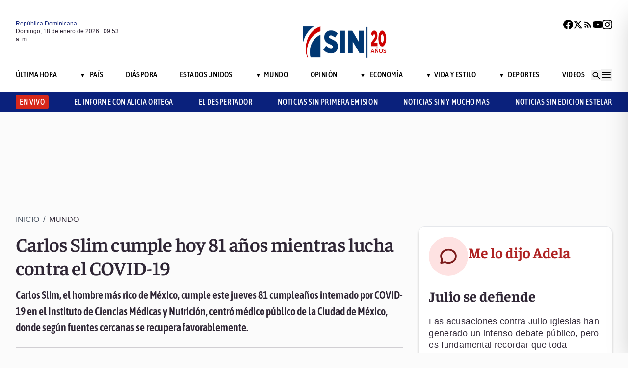

--- FILE ---
content_type: text/html; charset=utf-8
request_url: https://noticiassin.com/envivo-interiores?v=1768729981552
body_size: 135
content:
<!--blob 01/18/2026 05:53:02.159 a. m. --><!--publishThread: 06:01:40.745 PM  --><div class="bg-white rounded-md shadow-[0_4px_4px_rgba(0,0,0,0.2)] overflow-hidden"  style="display:none"><input type='hidden' value='DESHABILITADO' /><div class="bg-red-700 text-white text-sm font-semibold px-4 py-2 flex items-center gap-2 rounded-t-md"><span class="relative w-5 h-5 flex items-center justify-center"><!-- C&iacute;rculo exterior --><span class="absolute w-5 h-5 rounded-full border-2 border-white opacity-70"></span><!-- C&iacute;rculo medio --><span class="absolute w-3.5 h-3.5 rounded-full border-2 border-white opacity-90"></span><!-- C&iacute;rculo interior --><span class="w-2 h-2 rounded-full bg-white z-10"></span></span><h2
                    class="font-semibold text-[26px] leading-[100%] tracking-[-0.01em] text-[#FFFFFF] font-faustina mb-1">En vivo ahora</h2></div><div class="aspect-video"></div><!-- Informaci&oacute;n del programa --><div class="p-4 text-sm space-y-1 pb-2"><h3 class="font-semibold text-[26px] leading-[100%] tracking-[0%] text-[#2F2635] font-asap">
                       Noticias SIN Fin de Semana
                </h3><p class="font-normal text-[18px] leading-[24px] tracking-[0.02em] text-[#2F2635] font-source pb-2 pt-2">
                      Margaret Rodr&iacute;guez
                </p><p class="font-normal text-[16px] leading-[20px] tracking-[0.02em] text-[#2F2635] font-source">
                    17/01/2026
                </p></div></div>
    




--- FILE ---
content_type: text/html; charset=utf-8
request_url: https://noticiassin.com/bloque-me-lo-dijo-adela?v=1768729981567
body_size: 531
content:
<!--blob 01/18/2026 05:53:02.191 a. m. --><!--publishThread: 07:11:00.918 AM  --><div class="bg-white rounded-xl shadow-[0_4px_4px_rgba(0,0,0,0.2)] border p-5 space-y-3 "><div class="flex items-center gap-3 mb-2"><div class="bg-red-100 rounded-full w-20 h-20 flex items-center justify-center"><svg xmlns="http://www.w3.org/2000/svg" class="w-10 h-10" viewBox="0 0 24 24"
                        fill="none" stroke="currentColor" stroke-width="2.2" stroke-linecap="round"
                        stroke-linejoin="round"><path
                            d="M21 12c0 4.418-4.03 8-9 8a9.77 9.77 0 01-4-.84L3 20l1.4-3.6A8.976 8.976 0 013 12c0-4.418 4.03-8 9-8s9 3.582 9 8z"
                            stroke="#7B1C1C" /></svg></div><a href="/julio-se-defiende-2027365" title="Julio se defiende"><h2 class="font-bold text-[30px] leading-[32px] tracking-[0%] text-[#AF2323] font-faustina pb-4">Me lo dijo Adela</h2></a></div><hr class="border-t border-gray-800 border-opacity-70"><div class="space-y-2"><h2 class="font-bold text-[30px] leading-[32px] tracking-[0%] text-[#2F2635] font-faustina pb-4">
                    Julio se defiende
                </h2><p class="font-normal text-[18px] leading-[24px] tracking-[0.02em] text-[#2F2635] font-source">
                    Las acusaciones contra Julio Iglesias han generado un intenso debate p&uacute;blico, pero es fundamental recordar que toda persona tiene derecho a defenderse y a que se respete su presunci&oacute;n de inocencia. 
En su declaraci&oacute;n, el artista niega haber abusado, coaccionado o faltado al respeto a ninguna mujer y asegura que est&aacute; preparado para presentar su defensa completa. 
Su mensaje, en el que afirma querer proteger su dignidad ante lo que considera un agravio grave, refleja la importancia de permitir que los hechos se esclarezcan con rigor y justicia.
                </p></div><a href="/noticias-listado/20260116" title="16 enero 2026"><p class="font-normal text-[12px] leading-[14px] tracking-[0%] text-[#2F2635] font-source" style="text-transform: capitalize">
                16 enero 2026
            </p></a></div>
    


--- FILE ---
content_type: text/html; charset=utf-8
request_url: https://noticiassin.com/bloque-auspiciado?v=1768729981568
body_size: 451
content:
<!--blob 01/18/2026 05:53:02.221 a. m. --><!--publishThread: 04:07:15.842 PM  --><div class="border-t border-t-4 border-gray-700 pt-4 space-y-4"><div class="overflow-hidden border border[#6F0023]  shadow-md"><a href="/dida-destaca-sentencia-que-condena-clinica-a-10-millones-2027390" title="DIDA destaca sentencia que condena cl&iacute;nica a 10 millones por no atender en emergencia"><img src="https://noticiassin.blob.core.windows.net/images/2026/01/16/dida-destaca-sentencia-que-condena-clinica-a-10-millones-cefe04a0-focus-0-0-589-331.webp" alt="DIDA destaca sentencia que condena cl&iacute;nica a 10 millones por no atender en emergencia" class="w-full h-auto" width="392" height="220"></a><div class="p-4 space-y-2"><h2 class="font-semibold text-[20px] leading-[24px] tracking-[0%] text-[#2F2635] font-asap"><a href="/dida-destaca-sentencia-que-condena-clinica-a-10-millones-2027390" title="DIDA destaca sentencia que condena cl&iacute;nica a 10 millones por no atender en emergencia">DIDA destaca sentencia que condena cl&iacute;nica a 10 millones por no atender en emergencia</a></h2><a href="/dida-destaca-sentencia-que-condena-clinica-a-10-millones-2027390" title="DIDA destaca sentencia que condena cl&iacute;nica a 10 millones por no atender en emergencia"><p class="font-normal text-[18px] leading-[24px] tracking-[0.02em] text-[#2F2635] font-source">
                                La DIDA implementa servicio 24 horas para garantizar denuncias inmediatas y evitar negativas de atenci&oacute;n en em...
                                </p
                            </a></div></div><div class="overflow-hidden border border[#6F0023]  shadow-md"><a href="/pn-logra-detencion-por-estafa-en-rd-mediante-orden-judicial-2027350" title="Detienen joven buscado desde noviembre de 2025 por estafa de RD$56,000 mediante falsa venta de muebles"><img src="https://noticiassin.blob.core.windows.net/images/2026/01/16/policia-logra-detencion-por-estafa-en-rd-mediante-orden-judicial-a8f9c255-focus-0-0-589-331.webp" alt="Detienen joven buscado desde noviembre de 2025 por estafa de RD$56,000 mediante falsa venta de muebles" class="w-full h-auto" width="392" height="220"></a><div class="p-4 space-y-2"><h2 class="font-semibold text-[20px] leading-[24px] tracking-[0%] text-[#2F2635] font-asap"><a href="/pn-logra-detencion-por-estafa-en-rd-mediante-orden-judicial-2027350" title="Detienen joven buscado desde noviembre de 2025 por estafa de RD$56,000 mediante falsa venta de muebles">Detienen joven buscado desde noviembre de 2025 por estafa de RD$56,000 mediante falsa venta de muebles</a></h2><a href="/pn-logra-detencion-por-estafa-en-rd-mediante-orden-judicial-2027350" title="Detienen joven buscado desde noviembre de 2025 por estafa de RD$56,000 mediante falsa venta de muebles"><p class="font-normal text-[18px] leading-[24px] tracking-[0.02em] text-[#2F2635] font-source">
                                El detenido fue puesto a disposici&oacute;n del Ministerio P&uacute;blico para continuar con el proceso legal correspondient...
                                </p
                            </a></div></div><div class="overflow-hidden border border[#6F0023]  shadow-md"><a href="/velocidad-maxima-dinosaurios-sauropodos-y-mamuts-2027395" title="Los grandes dinosaurios y los mamuts eran m&aacute;s lentos de lo que se cre&iacute;a, seg&uacute;n un estudio"><img src="https://noticiassin.blob.core.windows.net/images/2026/01/16/velocidad-maxima-dinosaurios-sauropodos-y-mamuts-5a83d64c-focus-0-0-589-331.webp" alt="Los grandes dinosaurios y los mamuts eran m&aacute;s lentos de lo que se cre&iacute;a, seg&uacute;n un estudio" class="w-full h-auto" width="392" height="220"></a><div class="p-4 space-y-2"><h2 class="font-semibold text-[20px] leading-[24px] tracking-[0%] text-[#2F2635] font-asap"><a href="/velocidad-maxima-dinosaurios-sauropodos-y-mamuts-2027395" title="Los grandes dinosaurios y los mamuts eran m&aacute;s lentos de lo que se cre&iacute;a, seg&uacute;n un estudio">Los grandes dinosaurios y los mamuts eran m&aacute;s lentos de lo que se cre&iacute;a, seg&uacute;n un estudio</a></h2><a href="/velocidad-maxima-dinosaurios-sauropodos-y-mamuts-2027395" title="Los grandes dinosaurios y los mamuts eran m&aacute;s lentos de lo que se cre&iacute;a, seg&uacute;n un estudio"><p class="font-normal text-[18px] leading-[24px] tracking-[0.02em] text-[#2F2635] font-source">
                                La velocidad de marcha de los animales depende de m&uacute;ltiples factores, entre ellos su tipo de locomoci&oacute;n y su m...
                                </p
                            </a></div></div></div>
    


--- FILE ---
content_type: text/html; charset=utf-8
request_url: https://noticiassin.com/bloque-home-interiores?v=1768729981569
body_size: 1564
content:
<!--blob 01/18/2026 05:53:02.206 a. m. --><!--publishThread: 04:07:16.951 PM  --><div class="border-t border-t-4 border-gray-700 pt-4"><h2 class="font-bold text-[30px] leading-[32px] tracking-[0%] text-[#2F2635] font-faustina">En Portada</h2><a href="/seccion/pais" title="Imprudencias de motoristas agravan el caos del tr&aacute;nsito en el Gran Santo Domingo"><a href="/seccion/pais" title="Imprudencias de motoristas agravan el caos del tr&aacute;nsito en el Gran Santo Domingo"><h3 class="paddingtb-6 font-asap font-medium text-[16px] leading-[20px] tracking-[0.04em] uppercase text-[#AF2323] mb-[8px] mt-5">
                Pa&iacute;s
                </h3></a></a><a href="/imprudencias-motoristas-agravan-caos-vial-y-riesgos-2027528" title="Imprudencias de motoristas agravan el caos del tr&aacute;nsito en el Gran Santo Domingo"><h2 class="font-bold text-[30px] leading-[32px] tracking-[0%] text-[#2F2635] font-faustina pb-4">
                    Imprudencias de motoristas agravan el caos del tr&aacute;nsito en el Gran Santo Domingo
                </h2></a><p class="paddingtb-6 font-normal text-[12px] leading-[14px] tracking-[0%] text-[#2F2635] font-source mb-1"><a href="/noticias-listado/20260117" title="S&aacute;bado 17 de enero de 2026">S&aacute;bado 17 de enero de 2026</a></p><div class="relative"><a href="/imprudencias-motoristas-agravan-caos-vial-y-riesgos-2027528" title="Imprudencias de motoristas agravan el caos del tr&aacute;nsito en el Gran Santo Domingo"><img src="https://noticiassin.blob.core.windows.net/images/2025/12/30/motoristas-lideran-accidentes-en-crisis-vial-durante-fin-de-ano-19e273bd-focus-0-0-800-400.webp" alt="Imprudencias de motoristas agravan el caos del tr&aacute;nsito en el Gran Santo Domingo" class="w-full h-auto" width="394" height="197"></a></div></div><div class="border-t border-[#D1CFD3] pt-6 space-y-4"><div class="flex gap-4 items-start border-b border-[#D1CFD3] pb-3"><div class="flex-shrink-0 relative w-[50%]"><a href="/entrega-titulos-propiedad-neiba-beneficia-a-mas-de-2600-personas-2027526" title="Abinader entrega 517 t&iacute;tulos de propiedad en Neiba para familias beneficiadas"><img src="https://noticiassin.blob.core.windows.net/images/2026/01/17/entrega-titulos-propiedad-neiba-beneficia-a-mas-de-2600-personas-167785a8-focus-0-0-800-400.webp" alt="Abinader entrega 517 t&iacute;tulos de propiedad en Neiba para familias beneficiadas" class="w-full h-auto" width="197" height="99"></a></div><div class="flex-1 space-y-1"><a href="/seccion/pais" title="Abinader entrega 517 t&iacute;tulos de propiedad en Neiba para familias beneficiadas"> <p class="paddingtb-6 font-asap font-medium text-[16px] leading-[20px] tracking-[0.04em] uppercase text-[#9A3737]">Pa&iacute;s</p> </a><a href="/entrega-titulos-propiedad-neiba-beneficia-a-mas-de-2600-personas-2027526" title="Abinader entrega 517 t&iacute;tulos de propiedad en Neiba para familias beneficiadas"><h3 class="font-semibold text-[16px] leading-[20px] tracking-[0%] text-[#2F2635] font-source">
                            Abinader entrega 517 t&iacute;tulos de propiedad en Neiba para familias beneficiadas
                        </h3></a><p class="paddingtb-6 font-normal text-[12px] leading-[14px] tracking-[0%] text-[#2F2635] font-source"><a href="/noticias-listado/20260117" title="S&aacute;bado 17 de enero de 2026">S&aacute;bado 17 de enero de 2026</a></p></div></div><div class="flex gap-4 items-start border-b border-[#D1CFD3] pb-3"><div class="flex-shrink-0 relative w-[50%]"><a href="/la-inestabilidad-del-dolar-mantiene-en-alerta-a-comerciantes-2027527" title="La inestabilidad del d&oacute;lar mantiene en alerta a comerciantes y consumidores"><img src="https://noticiassin.blob.core.windows.net/images/2025/12/22/proyeccion-de-65-pesos-por-1-dolar-puede-impactar-tasas-en-ahorros-013d90c7-focus-0-0-800-400.webp" alt="La inestabilidad del d&oacute;lar mantiene en alerta a comerciantes y consumidores" class="w-full h-auto" width="197" height="99"></a></div><div class="flex-1 space-y-1"><a href="/seccion/pais" title="La inestabilidad del d&oacute;lar mantiene en alerta a comerciantes y consumidores"> <p class="paddingtb-6 font-asap font-medium text-[16px] leading-[20px] tracking-[0.04em] uppercase text-[#9A3737]">Pa&iacute;s</p> </a><a href="/la-inestabilidad-del-dolar-mantiene-en-alerta-a-comerciantes-2027527" title="La inestabilidad del d&oacute;lar mantiene en alerta a comerciantes y consumidores"><h3 class="font-semibold text-[16px] leading-[20px] tracking-[0%] text-[#2F2635] font-source">
                            La inestabilidad del d&oacute;lar mantiene en alerta a comerciantes y consumidores
                        </h3></a><p class="paddingtb-6 font-normal text-[12px] leading-[14px] tracking-[0%] text-[#2F2635] font-source"><a href="/noticias-listado/20260117" title="S&aacute;bado 17 de enero de 2026">S&aacute;bado 17 de enero de 2026</a></p></div></div><div class="flex gap-4 items-start border-b border-[#D1CFD3] pb-3"><div class="flex-shrink-0 relative w-[50%]"><a href="/amenazas-arancelarias-macron-2027520" title="Macron advierte a Trump de que las amenazas arancelarias son inaceptables"><img src="https://noticiassin.blob.core.windows.net/images/2026/01/17/amenazas-arancelarias-macron-580bb2ca-focus-0-0-800-400.webp" alt="Macron advierte a Trump de que las amenazas arancelarias son inaceptables" class="w-full h-auto" width="197" height="99"></a></div><div class="flex-1 space-y-1"><a href="/seccion/mundo" title="Macron advierte a Trump de que las amenazas arancelarias son inaceptables"> <p class="paddingtb-6 font-asap font-medium text-[16px] leading-[20px] tracking-[0.04em] uppercase text-[#9A3737]">Mundo</p> </a><a href="/amenazas-arancelarias-macron-2027520" title="Macron advierte a Trump de que las amenazas arancelarias son inaceptables"><h3 class="font-semibold text-[16px] leading-[20px] tracking-[0%] text-[#2F2635] font-source">
                            Macron advierte a Trump de que "las amenazas arancelarias son inaceptables"
                        </h3></a><p class="paddingtb-6 font-normal text-[12px] leading-[14px] tracking-[0%] text-[#2F2635] font-source"><a href="/noticias-listado/20260117" title="S&aacute;bado 17 de enero de 2026">S&aacute;bado 17 de enero de 2026</a></p></div></div></div><div class="grid grid-cols-2 gap-4  border-[#D1CFD3] pt-4"><div class="space-y-2"><div class="relative"><a href="/jornada-de-cartas-para-la-liberacion-de-nicolas-maduro-en-venezuela-2027519" title="Chavistas re&uacute;nen cartas para pedir la liberaci&oacute;n de Nicol&aacute;s Maduro y Cilia Flores"><img src="https://noticiassin.blob.core.windows.net/images/2026/01/17/jornada-de-cartas-para-la-liberacion-de-nicolas-maduro-en-venezuela-402604a7-focus-0-0-800-400.webp" alt="Chavistas re&uacute;nen cartas para pedir la liberaci&oacute;n de Nicol&aacute;s Maduro y Cilia Flores" class="w-full h-auto" width="189" height="95"></a></div><a href="/seccion/mundo" title="Chavistas re&uacute;nen cartas para pedir la liberaci&oacute;n de Nicol&aacute;s Maduro y Cilia Flores"> <p class="paddingtb-6 font-asap font-medium text-[16px] leading-[20px] tracking-[0.04em] uppercase text-[#9A3737]">Mundo</p></a><a href="/jornada-de-cartas-para-la-liberacion-de-nicolas-maduro-en-venezuela-2027519" title="Chavistas re&uacute;nen cartas para pedir la liberaci&oacute;n de Nicol&aacute;s Maduro y Cilia Flores"><h3 class="font-semibold text-[16px] leading-[20px] tracking-[0%] text-[#2F2635] font-source">
                        Chavistas re&uacute;nen cartas para pedir la liberaci&oacute;n de Nicol&aacute;s Maduro y Cilia Flores
                    </h3></a><p class="paddingtb-6 font-normal text-[12px] leading-[14px] tracking-[0%] text-[#2F2635] font-source"><a href="/noticias-listado/20260117" title="S&aacute;bado 17 de enero de 2026">S&aacute;bado 17 de enero de 2026</a></p></div><div class="space-y-2"><div class="relative"><a href="/cobertura-fitur-2026-noticias-sin-en-vivo-desde-madrid-2027447" title="Noticias SIN llevar&aacute; cobertura continua de Fitur 2026 desde Madrid"><img src="https://noticiassin.blob.core.windows.net/images/2026/01/16/cobertura-fitur-2026-noticias-sin-en-vivo-desde-madrid-82c3c7f2-focus-0-0-800-400.webp" alt="Noticias SIN llevar&aacute; cobertura continua de Fitur 2026 desde Madrid" class="w-full h-auto" width="189" height="95"></a></div><a href="/seccion/pais" title="Noticias SIN llevar&aacute; cobertura continua de Fitur 2026 desde Madrid"> <p class="paddingtb-6 font-asap font-medium text-[16px] leading-[20px] tracking-[0.04em] uppercase text-[#9A3737]">Pa&iacute;s</p></a><a href="/cobertura-fitur-2026-noticias-sin-en-vivo-desde-madrid-2027447" title="Noticias SIN llevar&aacute; cobertura continua de Fitur 2026 desde Madrid"><h3 class="font-semibold text-[16px] leading-[20px] tracking-[0%] text-[#2F2635] font-source">
                        Noticias SIN llevar&aacute; cobertura continua de Fitur 2026 desde Madrid
                    </h3></a><p class="paddingtb-6 font-normal text-[12px] leading-[14px] tracking-[0%] text-[#2F2635] font-source"><a href="/noticias-listado/20260116" title="Viernes 16 de enero de 2026">Viernes 16 de enero de 2026</a></p></div><div class="space-y-2"><div class="relative"><a href="/junta-ejecutiva-para-gaza-sin-coordinacion-con-israel-segun-netanyahu-2027514" title="Netanyahu dice que EEUU no coordin&oacute; con Israel el anuncio de la Junta Ejecutiva para Gaza"><img src="https://noticiassin.blob.core.windows.net/images/2026/01/17/junta-ejecutiva-para-gaza-sin-coordinacion-con-israel-segun-netanyahu-e2e1c5b2-focus-0-0-800-400.webp" alt="Netanyahu dice que EEUU no coordin&oacute; con Israel el anuncio de la Junta Ejecutiva para Gaza" class="w-full h-auto" width="189" height="95"></a></div><a href="/seccion/mundo" title="Netanyahu dice que EEUU no coordin&oacute; con Israel el anuncio de la Junta Ejecutiva para Gaza"> <p class="paddingtb-6 font-asap font-medium text-[16px] leading-[20px] tracking-[0.04em] uppercase text-[#9A3737]">Mundo</p></a><a href="/junta-ejecutiva-para-gaza-sin-coordinacion-con-israel-segun-netanyahu-2027514" title="Netanyahu dice que EEUU no coordin&oacute; con Israel el anuncio de la Junta Ejecutiva para Gaza"><h3 class="font-semibold text-[16px] leading-[20px] tracking-[0%] text-[#2F2635] font-source">
                        Netanyahu dice que EEUU no coordin&oacute; con Israel el anuncio de la Junta Ejecutiva para Gaza
                    </h3></a><p class="paddingtb-6 font-normal text-[12px] leading-[14px] tracking-[0%] text-[#2F2635] font-source"><a href="/noticias-listado/20260117" title="S&aacute;bado 17 de enero de 2026">S&aacute;bado 17 de enero de 2026</a></p></div><div class="space-y-2"><div class="relative"><a href="/trump-amenaza-con-aranceles-a-los-paises-europeos-2027506" title="Trump amenaza con aranceles a los pa&iacute;ses europeos que han enviado apoyo militar a Groenlandia"><img src="https://noticiassin.blob.core.windows.net/images/2026/01/15/uso-de-la-ley-de-insurreccion-en-minnesota-para-controlar-protestas-y-disturbios-598f5229-focus-0-0-800-400.webp" alt="Trump amenaza con aranceles a los pa&iacute;ses europeos que han enviado apoyo militar a Groenlandia" class="w-full h-auto" width="189" height="95"></a></div><a href="/seccion/mundo" title="Trump amenaza con aranceles a los pa&iacute;ses europeos que han enviado apoyo militar a Groenlandia"> <p class="paddingtb-6 font-asap font-medium text-[16px] leading-[20px] tracking-[0.04em] uppercase text-[#9A3737]">Mundo</p></a><a href="/trump-amenaza-con-aranceles-a-los-paises-europeos-2027506" title="Trump amenaza con aranceles a los pa&iacute;ses europeos que han enviado apoyo militar a Groenlandia"><h3 class="font-semibold text-[16px] leading-[20px] tracking-[0%] text-[#2F2635] font-source">
                        Trump amenaza con aranceles a los pa&iacute;ses europeos que han enviado apoyo militar a Groenlandia
                    </h3></a><p class="paddingtb-6 font-normal text-[12px] leading-[14px] tracking-[0%] text-[#2F2635] font-source"><a href="/noticias-listado/20260117" title="S&aacute;bado 17 de enero de 2026">S&aacute;bado 17 de enero de 2026</a></p></div><div class="space-y-2"><div class="relative"><a href="/manifestacion-con-tractores-berlin-contra-acuerdo-mercosur-2027495" title="Cerca de 2,500 personas protestan en Berl&iacute;n con tractores contra acuerdo Mercosur"><img src="https://noticiassin.blob.core.windows.net/images/2026/01/17/manifestacion-tractores-berlin-reune-a-2500-personas-contra-acuerdo-mercosur-83c724d8-focus-0-0-800-400.webp" alt="Cerca de 2,500 personas protestan en Berl&iacute;n con tractores contra acuerdo Mercosur" class="w-full h-auto" width="189" height="95"></a></div><a href="/seccion/mundo" title="Cerca de 2,500 personas protestan en Berl&iacute;n con tractores contra acuerdo Mercosur"> <p class="paddingtb-6 font-asap font-medium text-[16px] leading-[20px] tracking-[0.04em] uppercase text-[#9A3737]">Mundo</p></a><a href="/manifestacion-con-tractores-berlin-contra-acuerdo-mercosur-2027495" title="Cerca de 2,500 personas protestan en Berl&iacute;n con tractores contra acuerdo Mercosur"><h3 class="font-semibold text-[16px] leading-[20px] tracking-[0%] text-[#2F2635] font-source">
                        Cerca de 2,500 personas protestan en Berl&iacute;n con tractores contra acuerdo Mercosur
                    </h3></a><p class="paddingtb-6 font-normal text-[12px] leading-[14px] tracking-[0%] text-[#2F2635] font-source"><a href="/noticias-listado/20260117" title="S&aacute;bado 17 de enero de 2026">S&aacute;bado 17 de enero de 2026</a></p></div><div class="space-y-2"><div class="relative"><a href="/mensaje-groenlandes-a-trump-sobre-la-compra-de-la-isla-2027486" title="El mensaje de un groenland&eacute;s a Trump: que se deje de las tonter&iacute;as de comprar la isla"><img src="https://noticiassin.blob.core.windows.net/images/2026/01/17/mensaje-groenlandes-a-trump-sobre-la-compra-de-la-isla-6da1b141-focus-0.32-0.11-800-400.webp" alt="El mensaje de un groenland&eacute;s a Trump: que se deje de las tonter&iacute;as de comprar la isla" class="w-full h-auto" width="189" height="95"></a></div><a href="/seccion/mundo" title="El mensaje de un groenland&eacute;s a Trump: que se deje de las tonter&iacute;as de comprar la isla"> <p class="paddingtb-6 font-asap font-medium text-[16px] leading-[20px] tracking-[0.04em] uppercase text-[#9A3737]">Mundo</p></a><a href="/mensaje-groenlandes-a-trump-sobre-la-compra-de-la-isla-2027486" title="El mensaje de un groenland&eacute;s a Trump: que se deje de las tonter&iacute;as de comprar la isla"><h3 class="font-semibold text-[16px] leading-[20px] tracking-[0%] text-[#2F2635] font-source">
                        El mensaje de un groenland&eacute;s a Trump: que se deje de las "tonter&iacute;as" de comprar la isla
                    </h3></a><p class="paddingtb-6 font-normal text-[12px] leading-[14px] tracking-[0%] text-[#2F2635] font-source"><a href="/noticias-listado/20260117" title="S&aacute;bado 17 de enero de 2026">S&aacute;bado 17 de enero de 2026</a></p></div></div>


--- FILE ---
content_type: text/html; charset=utf-8
request_url: https://noticiassin.com/bloque-seccion-mundo?v=1768729981569
body_size: 1032
content:
<!--blob 01/18/2026 05:53:02.206 a. m. --><!--publishThread: 01:12:34.517 PM  --><div class="border-t border-t-4 border-gray-700 pt-[8px] space-y-4"><span class="font-asap font-semibold text-[18px] leading-[22px] tracking-[0.02em] uppercase text-[#2F2635] mb-2">Porque le&iacute;ste este art&iacute;culo</span><div class="flex gap-4 items-start border-b border-[#D1CFD3] pb-3"><div class="flex-shrink-0 relative w-[50%]"><a href="/amenazas-arancelarias-macron-2027520" title="Macron advierte a Trump de que las amenazas arancelarias son inaceptables"><img src="https://noticiassin.blob.core.windows.net/images/2026/01/17/amenazas-arancelarias-macron-580bb2ca-focus-0-0-800-450.webp" alt="Macron advierte a Trump de que las amenazas arancelarias son inaceptables" class="w-full h-auto" width="197" height="111"></a></div><div class="flex-1 space-y-1"><a href="/seccion/mundo" title="Macron advierte a Trump de que las amenazas arancelarias son inaceptables"> <p class="paddingb-6 font-asap font-medium text-[16px] leading-[20px] tracking-[0.04em] uppercase text-[#9A3737]">
                        Mundo
                    </p></a><a href="/amenazas-arancelarias-macron-2027520" title="Macron advierte a Trump de que las amenazas arancelarias son inaceptables"><h3 class="font-semibold text-[16px] leading-[20px] tracking-[0%] text-[#2F2635] font-source">
                            Macron advierte a Trump de que "las amenazas arancelarias son inaceptables"
                        </h3></a><p class="paddingtb-6 font-normal text-[12px] leading-[14px] tracking-[0%] text-[#2F2635] font-source"><a href="/noticias-listado/20260117" title="S&aacute;bado 17 de enero de 2026">S&aacute;bado 17 de enero de 2026</a></p></div></div><div class="flex gap-4 items-start border-b border-[#D1CFD3] pb-3"><div class="flex-shrink-0 relative w-[50%]"><a href="/jornada-de-cartas-para-la-liberacion-de-nicolas-maduro-en-venezuela-2027519" title="Chavistas re&uacute;nen cartas para pedir la liberaci&oacute;n de Nicol&aacute;s Maduro y Cilia Flores"><img src="https://noticiassin.blob.core.windows.net/images/2026/01/17/jornada-de-cartas-para-la-liberacion-de-nicolas-maduro-en-venezuela-402604a7-focus-0-0-800-450.webp" alt="Chavistas re&uacute;nen cartas para pedir la liberaci&oacute;n de Nicol&aacute;s Maduro y Cilia Flores" class="w-full h-auto" width="197" height="111"></a></div><div class="flex-1 space-y-1"><a href="/seccion/mundo" title="Chavistas re&uacute;nen cartas para pedir la liberaci&oacute;n de Nicol&aacute;s Maduro y Cilia Flores"> <p class="paddingb-6 font-asap font-medium text-[16px] leading-[20px] tracking-[0.04em] uppercase text-[#9A3737]">
                        Mundo
                    </p></a><a href="/jornada-de-cartas-para-la-liberacion-de-nicolas-maduro-en-venezuela-2027519" title="Chavistas re&uacute;nen cartas para pedir la liberaci&oacute;n de Nicol&aacute;s Maduro y Cilia Flores"><h3 class="font-semibold text-[16px] leading-[20px] tracking-[0%] text-[#2F2635] font-source">
                            Chavistas re&uacute;nen cartas para pedir la liberaci&oacute;n de Nicol&aacute;s Maduro y Cilia Flores
                        </h3></a><p class="paddingtb-6 font-normal text-[12px] leading-[14px] tracking-[0%] text-[#2F2635] font-source"><a href="/noticias-listado/20260117" title="S&aacute;bado 17 de enero de 2026">S&aacute;bado 17 de enero de 2026</a></p></div></div><div class="flex gap-4 items-start border-b border-[#D1CFD3] pb-3"><div class="flex-shrink-0 relative w-[50%]"><a href="/avion-desaparecido-sulawesi-del-sur-2027515" title="Autoridades indonesias buscan avi&oacute;n desaparecido en Sulawesi del Sur con 10 personas a bordo"><img src="https://noticiassin.blob.core.windows.net/images/2026/01/17/avion-desaparecido-sulawesi-del-sur-0cbdf656-focus-0-0-800-450.webp" alt="Autoridades indonesias buscan avi&oacute;n desaparecido en Sulawesi del Sur con 10 personas a bordo" class="w-full h-auto" width="197" height="111"></a></div><div class="flex-1 space-y-1"><a href="/seccion/mundo" title="Autoridades indonesias buscan avi&oacute;n desaparecido en Sulawesi del Sur con 10 personas a bordo"> <p class="paddingb-6 font-asap font-medium text-[16px] leading-[20px] tracking-[0.04em] uppercase text-[#9A3737]">
                        Mundo
                    </p></a><a href="/avion-desaparecido-sulawesi-del-sur-2027515" title="Autoridades indonesias buscan avi&oacute;n desaparecido en Sulawesi del Sur con 10 personas a bordo"><h3 class="font-semibold text-[16px] leading-[20px] tracking-[0%] text-[#2F2635] font-source">
                            Autoridades indonesias buscan avi&oacute;n desaparecido en Sulawesi del Sur con 10 personas a bordo
                        </h3></a><p class="paddingtb-6 font-normal text-[12px] leading-[14px] tracking-[0%] text-[#2F2635] font-source"><a href="/noticias-listado/20260117" title="S&aacute;bado 17 de enero de 2026">S&aacute;bado 17 de enero de 2026</a></p></div></div><div class="flex gap-4 items-start border-b border-[#D1CFD3] pb-3"><div class="flex-shrink-0 relative w-[50%]"><a href="/junta-ejecutiva-para-gaza-sin-coordinacion-con-israel-segun-netanyahu-2027514" title="Netanyahu dice que EEUU no coordin&oacute; con Israel el anuncio de la Junta Ejecutiva para Gaza"><img src="https://noticiassin.blob.core.windows.net/images/2026/01/17/junta-ejecutiva-para-gaza-sin-coordinacion-con-israel-segun-netanyahu-e2e1c5b2-focus-0-0-800-450.webp" alt="Netanyahu dice que EEUU no coordin&oacute; con Israel el anuncio de la Junta Ejecutiva para Gaza" class="w-full h-auto" width="197" height="111"></a></div><div class="flex-1 space-y-1"><a href="/seccion/mundo" title="Netanyahu dice que EEUU no coordin&oacute; con Israel el anuncio de la Junta Ejecutiva para Gaza"> <p class="paddingb-6 font-asap font-medium text-[16px] leading-[20px] tracking-[0.04em] uppercase text-[#9A3737]">
                        Mundo
                    </p></a><a href="/junta-ejecutiva-para-gaza-sin-coordinacion-con-israel-segun-netanyahu-2027514" title="Netanyahu dice que EEUU no coordin&oacute; con Israel el anuncio de la Junta Ejecutiva para Gaza"><h3 class="font-semibold text-[16px] leading-[20px] tracking-[0%] text-[#2F2635] font-source">
                            Netanyahu dice que EEUU no coordin&oacute; con Israel el anuncio de la Junta Ejecutiva para Gaza
                        </h3></a><p class="paddingtb-6 font-normal text-[12px] leading-[14px] tracking-[0%] text-[#2F2635] font-source"><a href="/noticias-listado/20260117" title="S&aacute;bado 17 de enero de 2026">S&aacute;bado 17 de enero de 2026</a></p></div></div><div class="flex gap-4 items-start border-b border-[#D1CFD3] pb-3"><div class="flex-shrink-0 relative w-[50%]"><a href="/protestas-contra-trump-en-groenlandia-por-amenazas-de-anexion-2027512" title="Miles de groenlandeses y daneses claman contra las amenazas de Trump"><img src="https://noticiassin.blob.core.windows.net/images/2026/01/17/protestas-contra-trump-en-groenlandia-por-amenazas-de-anexion-7762c7b0-focus-0-0-800-450.webp" alt="Miles de groenlandeses y daneses claman contra las amenazas de Trump" class="w-full h-auto" width="197" height="111"></a></div><div class="flex-1 space-y-1"><a href="/seccion/mundo" title="Miles de groenlandeses y daneses claman contra las amenazas de Trump"> <p class="paddingb-6 font-asap font-medium text-[16px] leading-[20px] tracking-[0.04em] uppercase text-[#9A3737]">
                        Mundo
                    </p></a><a href="/protestas-contra-trump-en-groenlandia-por-amenazas-de-anexion-2027512" title="Miles de groenlandeses y daneses claman contra las amenazas de Trump"><h3 class="font-semibold text-[16px] leading-[20px] tracking-[0%] text-[#2F2635] font-source">
                            Miles de groenlandeses y daneses claman contra las amenazas de Trump
                        </h3></a><p class="paddingtb-6 font-normal text-[12px] leading-[14px] tracking-[0%] text-[#2F2635] font-source"><a href="/noticias-listado/20260117" title="S&aacute;bado 17 de enero de 2026">S&aacute;bado 17 de enero de 2026</a></p></div></div><div class="flex gap-4 items-start border-b border-[#D1CFD3] pb-3"><div class="flex-shrink-0 relative w-[50%]"><a href="/trump-amenaza-con-aranceles-a-los-paises-europeos-2027506" title="Trump amenaza con aranceles a los pa&iacute;ses europeos que han enviado apoyo militar a Groenlandia"><img src="https://noticiassin.blob.core.windows.net/images/2026/01/15/uso-de-la-ley-de-insurreccion-en-minnesota-para-controlar-protestas-y-disturbios-598f5229-focus-0-0-800-450.webp" alt="Trump amenaza con aranceles a los pa&iacute;ses europeos que han enviado apoyo militar a Groenlandia" class="w-full h-auto" width="197" height="111"></a></div><div class="flex-1 space-y-1"><a href="/seccion/mundo" title="Trump amenaza con aranceles a los pa&iacute;ses europeos que han enviado apoyo militar a Groenlandia"> <p class="paddingb-6 font-asap font-medium text-[16px] leading-[20px] tracking-[0.04em] uppercase text-[#9A3737]">
                        Mundo
                    </p></a><a href="/trump-amenaza-con-aranceles-a-los-paises-europeos-2027506" title="Trump amenaza con aranceles a los pa&iacute;ses europeos que han enviado apoyo militar a Groenlandia"><h3 class="font-semibold text-[16px] leading-[20px] tracking-[0%] text-[#2F2635] font-source">
                            Trump amenaza con aranceles a los pa&iacute;ses europeos que han enviado apoyo militar a Groenlandia
                        </h3></a><p class="paddingtb-6 font-normal text-[12px] leading-[14px] tracking-[0%] text-[#2F2635] font-source"><a href="/noticias-listado/20260117" title="S&aacute;bado 17 de enero de 2026">S&aacute;bado 17 de enero de 2026</a></p></div></div></div>


--- FILE ---
content_type: text/html; charset=utf-8
request_url: https://www.google.com/recaptcha/api2/aframe
body_size: 267
content:
<!DOCTYPE HTML><html><head><meta http-equiv="content-type" content="text/html; charset=UTF-8"></head><body><script nonce="D884mXRbwpm5wIRBzB9rtw">/** Anti-fraud and anti-abuse applications only. See google.com/recaptcha */ try{var clients={'sodar':'https://pagead2.googlesyndication.com/pagead/sodar?'};window.addEventListener("message",function(a){try{if(a.source===window.parent){var b=JSON.parse(a.data);var c=clients[b['id']];if(c){var d=document.createElement('img');d.src=c+b['params']+'&rc='+(localStorage.getItem("rc::a")?sessionStorage.getItem("rc::b"):"");window.document.body.appendChild(d);sessionStorage.setItem("rc::e",parseInt(sessionStorage.getItem("rc::e")||0)+1);localStorage.setItem("rc::h",'1768729985755');}}}catch(b){}});window.parent.postMessage("_grecaptcha_ready", "*");}catch(b){}</script></body></html>

--- FILE ---
content_type: application/javascript; charset=utf-8
request_url: https://fundingchoicesmessages.google.com/f/AGSKWxVeU6zReV9Q4PXeKc1rUf6k9CJGSnvb8-Uk6w1yA8-3kHtiw8V7DSUFBvUoy5xiKfIUpZMYjxeZTt_ZCO2yeVRnHKE8o6k2mHkntDqwiX88363AlXw-9uNtJ3JRXIJO3rqLIw7L7punnW8kh-ZePxLaI0y0PXMz9o4WKAuunY3gWBG9tBqOPtt8ptH4/_/ad.cgi?/GoogleAdBg./adverth./contextualad./rightsideaddisplay.
body_size: -1289
content:
window['b67f727e-0a48-41d4-b421-2ee7b71d05f5'] = true;

--- FILE ---
content_type: application/javascript; charset=utf-8
request_url: https://fundingchoicesmessages.google.com/f/AGSKWxUJUKvWTzUZCz7PWkP7x6TVQczAoN2PSSOEi0uN1JhsrwBrUor2SJ8xbxZMvhyjTFM4pKau7l0iLwAHBQgxQ89gZtROEzVmOWcOuelT64x0ksfGHnApCq9KgltS6JJdFD2Z3818-A==?fccs=W251bGwsbnVsbCxudWxsLG51bGwsbnVsbCxudWxsLFsxNzY4NzI5OTg0LDY3MTAwMDAwMF0sbnVsbCxudWxsLG51bGwsW251bGwsWzddXSwiaHR0cHM6Ly9ub3RpY2lhc3Npbi5jb20vY2FybG9zLXNsaW0tY3VtcGxlLWhveS04MS1hbm9zLW1pZW50cmFzLWx1Y2hhLWNvbnRyYS1lbC1jb3ZpZC0xOS0xMDYwMzkwLyIsbnVsbCxbWzgsIk05bGt6VWFaRHNnIl0sWzksImVuLVVTIl0sWzE5LCIyIl0sWzE3LCJbMF0iXSxbMjQsIiJdLFsyOSwiZmFsc2UiXV1d
body_size: -209
content:
if (typeof __googlefc.fcKernelManager.run === 'function') {"use strict";this.default_ContributorServingResponseClientJs=this.default_ContributorServingResponseClientJs||{};(function(_){var window=this;
try{
var OH=function(a){this.A=_.t(a)};_.u(OH,_.J);var PH=_.Zc(OH);var QH=function(a,b,c){this.B=a;this.params=b;this.j=c;this.l=_.F(this.params,4);this.o=new _.bh(this.B.document,_.O(this.params,3),new _.Og(_.Ok(this.j)))};QH.prototype.run=function(){if(_.P(this.params,10)){var a=this.o;var b=_.ch(a);b=_.Jd(b,4);_.gh(a,b)}a=_.Pk(this.j)?_.Xd(_.Pk(this.j)):new _.Zd;_.$d(a,9);_.F(a,4)!==1&&_.H(a,4,this.l===2||this.l===3?1:2);_.Dg(this.params,5)&&(b=_.O(this.params,5),_.fg(a,6,b));return a};var RH=function(){};RH.prototype.run=function(a,b){var c,d;return _.v(function(e){c=PH(b);d=(new QH(a,c,_.A(c,_.Nk,2))).run();return e.return({ia:_.L(d)})})};_.Rk(8,new RH);
}catch(e){_._DumpException(e)}
}).call(this,this.default_ContributorServingResponseClientJs);
// Google Inc.

//# sourceURL=/_/mss/boq-content-ads-contributor/_/js/k=boq-content-ads-contributor.ContributorServingResponseClientJs.en_US.M9lkzUaZDsg.es5.O/d=1/exm=kernel_loader,loader_js_executable/ed=1/rs=AJlcJMzanTQvnnVdXXtZinnKRQ21NfsPog/m=web_iab_tcf_v2_signal_executable
__googlefc.fcKernelManager.run('\x5b\x5b\x5b8,\x22\x5bnull,\x5b\x5bnull,null,null,\\\x22https:\/\/fundingchoicesmessages.google.com\/f\/AGSKWxUXEaG-R_wZLwOgFRNky-kQhPMiDUGBedBnmX9fQMb9_e3fvJAnn6ei6UNGd7SZtCbmc3S_77fs0TXEkI0LKiqe2OFaQd8-AajkZDgZ9vr0pkECo-FkaLOK_GMNmdHiTM6GG3xwCA\\\\u003d\\\\u003d\\\x22\x5d,null,null,\x5bnull,null,null,\\\x22https:\/\/fundingchoicesmessages.google.com\/el\/AGSKWxXtw6hF0IYHOEG5fnGNX_3wXGcyFj2OhhLbTbIJY48PkPhbimI9Mwa9mvoCZi8kpnUjd3gwZGu4Jh4PauPC9FOQ5wcLkWDdVBZnS2YYjD8tZRe2gfn5A07hmo13ibwYKSOy7bYzSQ\\\\u003d\\\\u003d\\\x22\x5d,null,\x5bnull,\x5b7\x5d\x5d\x5d,\\\x22noticiassin.com\\\x22,1,\\\x22en\\\x22,null,null,null,null,1\x5d\x22\x5d\x5d,\x5bnull,null,null,\x22https:\/\/fundingchoicesmessages.google.com\/f\/AGSKWxWvpvSYYHNlZ3cBbmS-aQ2K4sLZKdhxbyr_jK2fF-uXrEnksn22B384GaNWYQQAYDk3LWSorFD9gvlRKybHeNyd_XpoMOD8KL5OBWMLoBxGNVyykiQ9OejK1mRb8YWI2FLTGoJutQ\\u003d\\u003d\x22\x5d\x5d');}